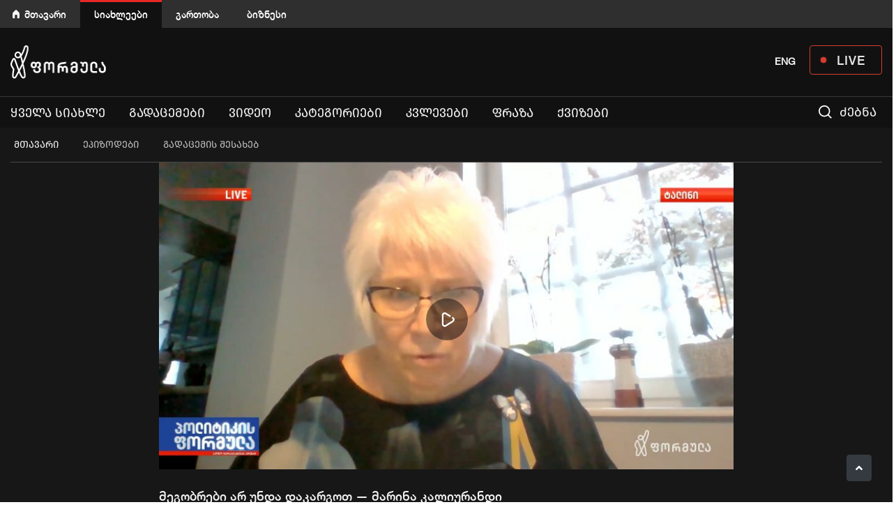

--- FILE ---
content_type: text/html; charset=utf-8
request_url: https://formulanews.ge/Programs_Video/%E1%83%9B%E1%83%94%E1%83%92%E1%83%9D%E1%83%91%E1%83%A0%E1%83%94%E1%83%91%E1%83%98_%E1%83%90%E1%83%A0_%E1%83%A3%E1%83%9C%E1%83%93%E1%83%90_%E1%83%93%E1%83%90%E1%83%99%E1%83%90%E1%83%A0%E1%83%92%E1%83%9D%E1%83%97_%E2%80%94_%E1%83%9B%E1%83%90%E1%83%A0%E1%83%98%E1%83%9C%E1%83%90_%E1%83%99%E1%83%90%E1%83%9A%E1%83%98%E1%83%A3%E1%83%A0%E1%83%90%E1%83%9C%E1%83%93%E1%83%98/17877
body_size: 15142
content:


<!DOCTYPE html>

<html lang="ka"><head>

<meta http-equiv="content-type" content="text/html; charset=utf-8">

<meta name="viewport" content="width=device-width, initial-scale=1.0">







<title>პოლიტიკის ფორმულა</title>






   
<meta name="twitter:domain" content="formulanews.ge">

<meta property="fb:pages" content="101002011293899,114735666574826" />

<meta property="fb:app_id"        content="2951573271566204" />

<meta property="og:url"           content="https://formulanews.ge/Programs_Video/%E1%83%9B%E1%83%94%E1%83%92%E1%83%9D%E1%83%91%E1%83%A0%E1%83%94%E1%83%91%E1%83%98_%E1%83%90%E1%83%A0_%E1%83%A3%E1%83%9C%E1%83%93%E1%83%90_%E1%83%93%E1%83%90%E1%83%99%E1%83%90%E1%83%A0%E1%83%92%E1%83%9D%E1%83%97_%E2%80%94_%E1%83%9B%E1%83%90%E1%83%A0%E1%83%98%E1%83%9C%E1%83%90_%E1%83%99%E1%83%90%E1%83%9A%E1%83%98%E1%83%A3%E1%83%A0%E1%83%90%E1%83%9C%E1%83%93%E1%83%98/17877" />
                    <meta property="og:type"          content="website" />
                    <meta property="og:title"         content="მეგობრები არ უნდა დაკარგოთ — მარინა კალიურანდი" />
                    <meta property="og:description"   content="პოლიტიკის ფორმულა" />
                    <meta property="og:image"         content="https://formulanews.ge/uploads_script3/programs/kqe0aanuxm13bo6.jpg" />
        


        
<base href="https://formulanews.ge/">

                <meta name="keywords" CONTENT="" />
        
                                <!--<meta name="description" CONTENT="პოლიტიკის ფორმულა" />-->
    <meta name="description" content="ტელეკომპანია ფორმულას ოფიციალური ვებგვერდი. საინტერესო და გადამოწმებული ამბები ერთ სივრცეში." />
            

        


        


        <link rel="icon" type="image/png" href="https://formulanews.ge/red.png" />

        <link rel="stylesheet" href="/css/bootstrap.min.css" />

        <link rel="stylesheet" href="/css/owlcarousel/assets/owl.carousel.min.css">

        <link rel="stylesheet" href="/css/owlcarousel/assets/owl.theme.default.min.css">

        <link rel="stylesheet" href="/css/fancybox.css" />

        <link rel="stylesheet" href="/css/fonts/webfonts.css" />

        <link rel="stylesheet" href="/css/styles.min.css" />

        <link rel="stylesheet" href="/css/main.css?v=1769413102" />

        <link rel="stylesheet" href="/css/phrases.min.css" />

        
        
        




        




        <link rel="stylesheet" href="/css/slick.min.css"/>

        <link rel="stylesheet" href="https://use.fontawesome.com/releases/v5.8.2/css/all.css" />

        <script src="/js/functions.min.js"></script>

        <script src="/js/jquery.js"></script>

        
        <script src="/js/bootstrap.js"></script>

        <script src="/js/fancybox.js"></script>

        <script src="/js/slick.js"></script>

        <script src="/js/owl.carousel.min.js"></script>

        <script src="https://cdn.jsdelivr.net/npm/hls.js@latest"></script>
        <script src="https://cdnjs.cloudflare.com/ajax/libs/jqueryui/1.12.1/jquery-ui.min.js" ></script>

        


    <script src="//platform.twitter.com/widgets.js"></script>

        <script >

        function toHHMMSS(a) {

            var sec_num = parseInt(a, 10); // don't forget the second param

            var hours   = Math.floor(sec_num / 3600);

            var minutes = Math.floor((sec_num - (hours * 3600)) / 60);

            var seconds = sec_num - (hours * 3600) - (minutes * 60);



            if (hours   < 10) {hours   = "0"+hours;}

            if (minutes < 10) {minutes = "0"+minutes;}

            if (seconds < 10) {seconds = "0"+seconds;}

            if (hours != '00') {

                return hours+':'+minutes+':'+seconds;

            }else {

                return minutes+':'+seconds;

            }

        }

        </script>

        <link rel="stylesheet" href="/css/video-player.min.css">



        <!-- <script src="https://unpkg.com/swiper/swiper-bundle.min.js"></script> -->


        
       	<link href="/css/video-js.css?.v=0." rel="stylesheet" />

        <script src="js/video.min.js?.v=0.1"></script>

        


        <style media="screen">

             .desktop-lang{

                    display: inline-block;

                }

            .main__live__button {

              position: relative;

              width: 104px;

              height: 42px;

              border: 1px solid #EE4136;

              border-radius: 4px;

              opacity: 0.9;

              color: #fff;

              display: flex;

              justify-content: center;

              align-items: center;

              font-size: 18px;

              font-family: HelveticaNeue-Medium;

              letter-spacing: 1px;

              padding-left: 15px;

            }

            .main__live__button:hover,

            .main__live__button:focus {

              color: #fff;

            }

            .main__live__button::before {

              position: absolute;

              content: '';

              top: 0;

              bottom: 0;

              margin-top: auto;

              margin-bottom: auto;

              left: 15px;

              height: 8px;

              width: 8px;

              box-shadow: 0 0 2px #ee4136;

              background-color: #ee4136;

              border-radius: 50%;

            }

            .facebook_live > iframe {

              width: 100% !important;

            }

            .sticky__logotype {

              display: none;

            }

            .nav-item:first-child a {

              color: #f2f2f2!important;

              font-weight: normal!important;

              text-transform: uppercase!important;

              font-family: firago!important;

              -moz-font-feature-settings: 'case'!important;

              -webkit-font-feature-settings: 'case'!important;

              font-feature-settings: 'case' on!important;

            }

       


            @media only screen and (max-width: 800px) {

.desktop-lang{

                    display: none;

                }

}



            @media (max-width: 767px) {

                .owl-theme .owl-dots .owl-dot span{

                    margin: 5px 3px !important;

                }

                #header2{

                    padding: 8px 0 3px;

                    max-height: 56px;

                }

                .logo_wrap a img{

                    margin-bottom: 0 !important

                }

                #election_2020_link{

                    font-size: 18px;

                    color: #EF4136;

                    line-height: 2.5;

                    font-weight: 600;

                    font-family: firago;

                    -moz-font-feature-settings: 'case';

                    -webkit-font-feature-settings: 'case';

                    font-feature-settings: 'case' on;

                    position: relative;

                    z-index: 9999999;

                    left: -2px;

                }

                .search_wrap{

                    padding-left: 0;

                    padding-right: 20px;

                }

                .navbar-toggle-wrap::after,

                .search_wrap::after,

                .search_wrap::before{

                    content: "";

                    position: absolute;

                    width: 1px;

                    height: 56px;

                    background: #2F2F2F;

                    left: -4px;

                    top: -9px;

                }

                .search_wrap::after{

                    left: inherit;

                    right: 17px;

                }

                .navbar-toggle-wrap::after{

                    left: inherit;

                    right: 0px;

                }

                .main__live__button {

                  width: 60px;

                  height: 26px;

                  color: #fff;

                  margin-top: 9px;

                  font-size: 12px;

                  padding-left: 14px;

                  z-index: 9999999;

                }

                .main__live__button::before {

                  left: 8px;

                }

            }

            .swiper-3d, .swiper-3d.swiper-css-mode .swiper-wrapper{

                    overflow: hidden;

            }



            @media (min-width: 767px) {



              #header2 .navbar.sticky_nav .sticky__logotype {

                display: block;

              }

              #header2 .navbar.sticky_nav .sticky__logotype a {

                position: absolute;

                width: 20px;

                height: 37px;

                top: 0;

                bottom: 0;

                left: -50px;

                margin-top: auto;

                margin-bottom: auto;

                background-image: url('/images/formula__logo_icon.svg');

                background-size: cover;

              }

              #main_navigation>li:first-child {

                position: relative;

              }

              /* #main_navigation>li:first-child a {

                font-size: 0;

                width: 80px;

              }

              #main_navigation>li:first-child a:after {

                position: absolute;

                content: '';

                width: 66px;

                height: 28px;

                top: 8px;

                bottom: 0;

                left: 0;

                right: 0;

                margin: auto;

                background-image: url('/images/election_icon.svg');

                background-size: cover;

              }

              #main_navigation {

                z-index: 100;

              } */

              #header2 {

                position: relative;

              }

              /* #header2::after {

                position: absolute;

                content: '';

                height: 44px;

                width: 25%;

                background: rgb(40,119,199);

                background: linear-gradient(90deg, rgba(40,119,199,1) 0%, rgba(40,119,199,1) 35%, rgba(40,119,199,0.31416316526610644) 100%);

                bottom: 0;

                z-index: 0; */

                /* border-top: 1px solid #2877C7; */

                /* border-bottom: 1px solid #2877C7; */

                /* box-shadow: inset -70px 0px 50px -30px #101010; */

              /* } */

              #main_navigation>li.active {

                border-top: 3px solid transparent;

              }

              #main_navigation>.nav-item>.hovered_link,

              #main_navigation>.nav-item>.nav-link:hover {

                background: transparent;

                border-color: transparent;

              }

            }

            @media only screen

            and (min-width: 1030px)

            and (max-width: 1380px)  {

              #header2 .navbar.sticky_nav .sticky__logotype a {

                position: absolute;

                width: 18px;

                height: 33px;

                top: 5px;

                bottom: 0;

                left: -38px;

              }

            }

        </style>



        <!-- Google Tag Manager -->

        <script>(function(w,d,s,l,i){w[l]=w[l]||[];w[l].push({'gtm.start':

        new Date().getTime(),event:'gtm.js'});var f=d.getElementsByTagName(s)[0],

        j=d.createElement(s),dl=l!='dataLayer'?'&l='+l:'';j.async=true;j.src=

        'https://www.googletagmanager.com/gtm.js?id='+i+dl;f.parentNode.insertBefore(j,f);

        })(window,document,'script','dataLayer','GTM-K2L5R5T');</script>





        <style media="screen">

        @media only screen and (max-width: 600px) {

          h3{

            font-size: 20px;

          }

        }

        </style>





    </head>

    <body class="video_playing">

      <!-- Google Tag Manager (noscript) -->

      <noscript><iframe src="https://www.googletagmanager.com/ns.html?id=GTM-K2L5R5T"

      height="0" width="0" style="display:none;visibility:hidden"></iframe></noscript>

      <!-- End Google Tag Manager (noscript) -->



      <!-- Load Facebook SDK for JavaScript -->

      <div id="fb-root"></div>

      <script>(function(d, s, id) {

        var js, fjs = d.getElementsByTagName(s)[0];

        if (d.getElementById(id)) return;

        js = d.createElement(s); js.id = id;

        js.src = "https://connect.facebook.net/ka_GE/sdk.js#xfbml=1&version=v3.0&appId=2951573271566204";

        fjs.parentNode.insertBefore(js, fjs);

      }(document, 'script', 'facebook-jssdk'));</script>



      <!-- Facebook Pixel Code -->

      <script>

        !function(f,b,e,v,n,t,s)

        {if(f.fbq)return;n=f.fbq=function(){n.callMethod?

        n.callMethod.apply(n,arguments):n.queue.push(arguments)};

        if(!f._fbq)f._fbq=n;n.push=n;n.loaded=!0;n.version='2.0';

        n.queue=[];t=b.createElement(e);t.async=!0;

        t.src=v;s=b.getElementsByTagName(e)[0];

        s.parentNode.insertBefore(t,s)}(window, document,'script',

        'https://connect.facebook.net/en_US/fbevents.js');

        // fbq('init', '442431066287348');

        fbq('init', '2951573271566204');

        fbq('track', 'PageView');

      </script>

      <noscript><img height="1" width="1" style="display:none"

        src="https://www.facebook.com/tr?id=2951573271566204&ev=PageView&noscript=1"

      /></noscript>

      <!-- End Facebook Pixel Code -->











        


        


        <div class="header__control__box">

          <div class="container">

            <ul>

              <li><a href="https://formula.ge/">მთავარი</a></li>

              <li class="active"><a href="https://formulanews.ge/">სიახლეები</a></li>

              <li><a href="https://tv.formula.ge/">გართობა</a></li>

              <li><a href="https://businessformula.ge/">ბიზნესი</a></li>

            </ul>

              <!--   <div style=" margin-left: 20px;  margin-top: 13px;float: right; color: white;">


<a onClick="$('#code').val('geo');$('#language').submit()" href="javascript:;"  style="font-weight: bold;color: white;"  >GEO</a>



</div>

 <form action="category/all " enctype="multipart/form-data" method="post" id="language">

 <input type="hidden" name="code" id="code" value="" >

 </form>-->

          </div>



        </div>



        <div id="header2">

            <div class="container">

                <div class="row">

                    <div class="col-2 d-block d-md-none search_wrap order-2 order-md-1">

                        <img src="/images/search.svg" width="19" />

                    </div>

                    <div class="col-5 col-md-6 logo_wrap order-1 order-md-2">

                        <a href="/"><img src="/images/logo.png" alt="logo" width="137"></a>

                    </div>

                    <div class="col-1 col-md-6 navbar-toggle-wrap order-3 order-md-3">

                        <!-- <div class="subscribe float-right d-none d-md-block">

                            <span data-toggle="modal" data-target="#subscribe_modal" id="subscribe" class="btn"><img src="/images/send.svg" width="16" /> გამოწერა</span>

                        </div> -->





                        <a href="/Live" class="main__live__button float-right d-none d-md-flex">

                          LIVE

                        </a>



                              <div style=" margin-left: 20px;  margin-top: 13px;float: right; color: white;"   class="desktop-lang" >



<a onClick="$('#code').val('eng');$('#language').submit()" href="javascript:;"   style="font-weight: bold;color: white;   margin-right: 20px;

" >ENG</a>


</div>

 <form action="category/all " enctype="multipart/form-data" method="post" id="language">

 <input type="hidden" name="code" id="code" value="" >

 </form>



                        <!-- <div class="float-right">

                            <div id="search_li"><img src="/images/search.svg" width="19" /> ძებნა</div>

                        </div> -->

                        <button class="navbar-toggler" type="button" data-toggle="collapse" data-target="#main_navbar" aria-controls="main_navbar" aria-expanded="false" aria-label="Toggle navigation">

                            <span class="sr-only">Toggle navigation</span>

                            <span class="icon-bar"></span>

                            <span class="icon-bar"></span>

                            <span class="icon-bar"></span>

                        </button>

                    </div>

                    <!-- minishneba -->

                    <div class="col-2 d-md-none order-4 order-md-4">

                     <!--   <a id="election_2020_link d-none" href="/election_day_2020">2020</a>-->







<a onClick="$('#code').val('eng');$('#language').submit()" href="javascript:;"   style="font-weight: bold;    color: white;   margin-top: 12px;    display: inline-block; z-index: 9999999; position: relative;" >ENG</a>






                    </div>



                    <div class="col-2 d-md-none order-5 order-md-5 p-0" style="min-height: 48px;">

                      <a href="/Live" class="main__live__button">

                        LIVE

                      </a>

                    </div>

                </div>

            </div>



            
            <script>

            $("#header2").css({

              marginTop: 0

            })

            </script>

            


            <hr />

            <div class="container" id="yydd" style="margin-top: -9px;height: 33px;">

                <div class="row">

                    <div class="col-12">

                        <nav class="navbar navbar-expand-md">

                <div class="sticky__logotype"><a href="/Home"></a></div>

                <div class="collapse navbar-collapse" id="main_navbar">

                <div class="subscribe subscribe_m d-block d-md-none">

                    <span data-toggle="modal" data-target="#subscribe_modal" id="subscribe" class="btn"><img src="/images/send.svg" width="16" /> გამოწერა</span>

                </div>

		           <ul class="nav navbar-nav navbar-left HelveticaNeue" id="main_navigation"><li class="nav-item "><a class="nav-link   " href="/Category/all">ყველა სიახლე</a></li>
<li class="nav-item "><a class="nav-link   " href="/programs">გადაცემები</a></li>
<li class="nav-item "><a class="nav-link   " href="/all_videos">ვიდეო</a></li>
<li class="nav-item "><a class="nav-link   open_submenu2" data-toggle="collapse" data-target="#sub_menu_54">კატეგორიები</a><div class="sub-menu collapse" id="sub_menu_54">

            <ul class="" ><li><a class="nav-link" href="/category/politics">პოლიტიკა</a></li>
<li><a class="nav-link" href="/category/economics">ეკონომიკა</a></li>
<li><a class="nav-link" href="/category/criminal">კრიმინალი</a></li>
<li><a class="nav-link" href="/category/people">საზოგადოება</a></li>
<li><a class="nav-link" href="/category/justice">სამართალი</a></li>
<li><a class="nav-link" href="category/abroad">მსოფლიო</a></li>
<li><a class="nav-link" href="category/sport">სპორტი</a></li>
<li><a class="nav-link" href="category/mustsee">არ გამოტოვო</a></li>
<li><a class="nav-link" href="Category/covid-19">კოვიდ-19</a></li>
<li><a class="nav-link" href="/category/op-ed">OP-ED</a></li>
</ul>

             </div>

             <span class="open_submenu d-block d-md-none" data-toggle="collapse" data-target="#sub_menu_54">

                <img src="/images/plus.svg" width="24" />

             </span></li>
<li class="nav-item "><a class="nav-link   open_submenu2" href="Category/Edison_Research_2023">კვლევები</a><div class="sub-menu collapse" id="sub_menu_62">

            <ul class="" ><li><a class="nav-link" href="Category/archevnebi_2024_oqtomberi">არჩევნები 2024</a></li>
<li><a class="nav-link" href="Category/Edison_Research_2023">Edison Research 2024</a></li>
<li><a class="nav-link" href="Category/Tvitmartvelobis_archevnebi">თვითმმართველობის არჩევნები 2021</a></li>
<li><a class="nav-link" href="Category/tsinasaarchevno_kvleva">წინასაარჩევნო კვლევა</a></li>
<li><a class="nav-link" href="Category/satelefono_kvleva">სატელეფონო კვლევა</a></li>
</ul>

             </div>

             <span class="open_submenu d-block d-md-none" data-toggle="collapse" data-target="#sub_menu_62">

                <img src="/images/plus.svg" width="24" />

             </span></li>
<li class="nav-item "><a class="nav-link   open_submenu2" href="Phrase">ფრაზა</a></li>
<li class="nav-item "><a class="nav-link   open_submenu2" href="Quizzes">ქვიზები</a></li>
<li class="d-none d-md-block" id="search_li">

              <img src="/images/search.svg" width="19" /> ძებნა</li></ul>

            </div>

            </nav>
                    </div>

                </div>

            </div>

        </div>

        <script>

            $(".navbar-toggler").click(function () {

              if($(this).attr('aria-expanded') === 'false') {

                $('.header__control__box').hide();

              } else {

                $('.header__control__box').show();

              }

            });

            $("#breaking_slider").slick({

                infinite: true,

                vertical: true,

                slidesToShow: 1,

                slidesToScroll: 1,

                draggable: false,

                mobileFirst: true,

                pauseOnHover: true,

                speed: 1200,

                autoplaySpeed: 5000,

                autoplay:true,

                arrows: false

            });



            var distance = $('.navbar').offset().top;

            $window = $(window);

            $window.scroll(function() {

                if ($(window).width()>991) {

                    if ( $window.scrollTop()+10 >= distance ) {

                        $("body").css("margin-top","34px");

                        $("body").css("top","0px");

                        $(".navbar").addClass("black");

                        $(".navbar").addClass("sticky_nav");

                    }else {

                        $(".navbar").removeClass("sticky_nav");

                        $(".navbar").css("top","0");

                        $("body").css("margin-top","0px");

                        if ($("#breaking").outerHeight() > 0 && getCookie("breaking") != 'closed') {

                            $("body").css("top",$("#breaking").outerHeight()+"px");

                        }else {

                            $("body").css("top","0");

                        }





                    }

                 }

                 if ($("#breaking").outerHeight() > 0 && getCookie("breaking") != 'closed') {

                     $(".sticky_nav").css("top",$("#breaking").outerHeight()+"px");

                 }else {

                     $(".sticky_nav").css("top","0");

                 }

             });



             // if (localStorage.getItem('draggableVideo')) {

             //     $("body").addClass("video_opened");

             //

             //   $('#asd').css('top', '100px');

             //   $('#asd').css('z-index', '1000');

             //   $('#video_wrap').show();

             //

             //   if(Hls.isSupported()){

             //       var video = document.getElementById('video');

             //       var hls = new Hls();

             //       hls.loadSource('https://c4635.cdn.xsg.ge/c4635/TVFormula/index.m3u8');

             //       hls.attachMedia(video);

             //       hls.on(Hls.Events.MANIFEST_PARSED,function() {

             //           video.play();

             //       });

             //   }else if (video.canPlayType('application/vnd.apple.mpegurl')){

             //       video.src = 'https://c4635.cdn.xsg.ge/c4635/TVFormula/index.m3u8';

             //       video.addEventListener('canplay',function(){

             //           video.play();

             //       });

             //   }

             //

             //   $("#asd").removeClass('not_fixed_video')

             //   $("#asd").addClass('fixed_video')

             //   $(".fixed_video").draggable();

             // }



             // $("#close_fixed_video").click(function(){

             //     $("#asd").removeClass('fixed_video')

             //     $("#asd").addClass('removed_fixed_video')

             //     $("#asd").addClass('not_fixed_video')

             //     localStorage.removeItem('draggableVideo')

             //     $("#video_wrap").remove()

             // })

             //

             // $('#close_fixed_video').on({ 'touchstart' : function(){

             //     $("#asd").removeClass('fixed_video')

             //     $("#asd").addClass('removed_fixed_video')

             //     $("#asd").addClass('not_fixed_video')

             // }});



        </script>

        
        




        <!-- ////////////////////////////////////////  -->



        


        




        <!-- ////////////////////////////////////////  -->



        


        




        <!-- ////////////////////////////////////////  -->



        


        
<style media="screen">
		.video-js .vjs-tech {
			position: static !important;
		}
		#video-player {
			width: 926px;
		}
		.video_down_info {
			max-width: 930px;
			margin: 0 auto;
		}
		@media only screen and (max-width: 767px) {
			.video_down_info {
				max-width: 100%;
				width: 100%;
			}
			#video-player {
				width: 100% !important;
			}
		}
	.video_wrap_in{
		height: 440px;
	}
	.video_page{
		margin: 0;
	}
	.video_arrows{
		display: none;
		/* აღარ უნდაო */
	}
	.video_arrow_left{
		left: -60px;
	}
	.video_arrow_right{
		right: -60px;
	}
	.main__new__slider__box{
		margin-bottom: 30px;
	}
	.main__new__slider__image {
		position: relative;
		width: 100%;
		height: 180px;
	}
	.main__new__slider__image img {
		width: 100%;
		height: 180px;
		object-fit: cover;
	}
	.all_videos_page .main__new__slider__desc a{
		color: #fff;
	}
	.all_videos_page .play_button{
		position: absolute;
		top: 0;
		width: 100%;
		height: 100%;
		display: flex;
		justify-content: center;
		align-items: center;
	}
	.all_videos_page .play_button img{
		width: 50px !important;
		height: 50px !important;
	}
	.square{
		width: 10px;
		height: 16px;
		background-color: #F01414;
		position: relative;
		display: inline-block;
		margin-right: 16px;
	}
	.square::before{
		content: "";
		position: absolute;
		top: 0;
		right: -5px;
		width: 0;
		height: 0;
		border-top: 8px solid transparent;
		border-bottom: 8px solid transparent;
		border-left: 5px solid #F01414;
	}
	.all_videos_title{
		padding: 30px 0 24px;
		font-size: 22px;
		color: #fff;
		text-transform: uppercase;
		font-family: firago;
		-moz-font-feature-settings: 'case';
		-webkit-font-feature-settings: 'case';
		font-feature-settings: 'case' on;
		font-weight: bold;
		/* border-bottom: 1px solid #DDDDDD; */
		margin-bottom: 10px;
	}
	.video_socials{
        padding: 12px 0;
        border-top: 1px solid #383838;
        overflow: auto;
        display: flex;
        align-items: center;
        justify-content: space-between;
		margin-bottom: 30px;
    }
	.btn-view{
		background: #292929;
		color: #fff;
		border-radius: 4px;
		margin-left: 5px;
	}
	.btn-view i{
		color: #A0A0A0;
		margin-right: 5px;
	}
	#similar_videos{
		background-color: #292929;
		padding-bottom: 30px;
	}
	.category_news_wrap2>div::after, .category_news_wrap:first-child::after, .video_small_items::after{
		display: none;
	}
	.nav-tabs .nav-link{
		padding: 14px 5px;
		color: #BABABA !important;
		font-size: 14px;
		font-family: firago !important;
		-moz-font-feature-settings: 'case';
		-webkit-font-feature-settings: 'case';
		font-feature-settings: 'case' on;
		font-weight: normal;
	}
	.nav-link.active{
		color: #ef4136!important
	}
	.nav-tabs{
		border-bottom: 1px solid #484848
	}
	.nav-tabs .nav-item{
		margin: 0;
	}
	.nav-tabs .nav-link:hover,
	.nav-tabs .nav-item.show .nav-link, .nav-tabs .nav-link.active{
		background: none;
		border: none;
	}
	.owl-nav .owl-prev,
	.owl-nav .owl-next{
		filter: invert(1) contrast(2);
		/* background-color: #fff !important; */
	}
	.eposodes{
		margin-top: 30px;
	}
	.phrases-load-more{
		color: #7E7E7E;
		background-color: #1A1A1A;
		border-color: #7E7E7E;
		text-transform: uppercase;
		font-family: firago;
		-moz-font-feature-settings: 'case';
		-webkit-font-feature-settings: 'case';
		font-feature-settings: 'case' on;
		font-size: 14px;
	}
	.select_eposode{
		margin-bottom: 30px;
		width: 210px;
		height: 40px;
		background: #292929;
		font-size: 14px;
		text-transform: uppercase;
		font-family: firago;
		-moz-font-feature-settings: 'case';
		-webkit-font-feature-settings: 'case';
		font-feature-settings: 'case' on;
		border-radius: 4px;
		cursor: pointer;
	}
	.programs_date{
		color: #fff;
	}
	.video_socials.news_socials .btn-view:hover,
	.video_socials.news_socials .btn-view:focus {
		color: #fff;
	}
	@media (max-width: 767px) {
		.video_wrap_in{
			height: 180px;
		}
		#similar_videos{
			border-top: 2px solid #F01414
		}
	}
</style>
<div class="video_page mb-50">
	<div class="container">
	    <div class="row">
	        <div class="col-12">
	            <ul class="nav nav-tabs" role="tablist">
	              <li class="nav-item">
	                <a class="nav-link  dont-parse active" data-toggle="tab" href="#home" role="tab" style="">მთავარი</a>
	              </li>
	              <li class="nav-item">
	                <a class="nav-link  dont-parse" data-toggle="tab" href="#home1" role="tab">ეპიზოდები</a>
	              </li>
	              	              <li class="nav-item">
	                <a class="nav-link dont-parse " data-toggle="tab" href="#home2" role="tab">გადაცემის შესახებ</a>
	              </li>
	              	            </ul>
	        </div>
	    </div>
	</div>

	<div class="tab-content">
	    <div id="home" class="tab-pane active" role="tabpanel">
			<div class="container">
				<div class="row">
					<div class="col-md-8 offset-md-2">
						<div class="video_wrap_in" onmousemove="videoFunction(event)">
														<video id="video-player" class="video-js vjs-default-skin vjs-big-play-centered" style=" height: 100%;" data-setup='{ "inactivityTimeout": 0 }' controls poster="/uploads_script3/programs/kqe0aanuxm13bo6.jpg">
																<source src="/uploads_script3/programs/video/350312773_204748885816082_5040901393830404002_n.mp4">
							</video>

													</div>
						<div id="program_under--info">
							<div class="video_title_in">
								მეგობრები არ უნდა დაკარგოთ — მარინა კალიურანდი							</div>
							<div class="video_socials news_socials">
								<div class="float-left">
									<a class="share-popup float-left twitter_icon" href="https://www.facebook.com/sharer.php?u=https://formulanews.ge/Programs_Video/%E1%83%9B%E1%83%94%E1%83%92%E1%83%9D%E1%83%91%E1%83%A0%E1%83%94%E1%83%91%E1%83%98_%E1%83%90%E1%83%A0_%E1%83%A3%E1%83%9C%E1%83%93%E1%83%90_%E1%83%93%E1%83%90%E1%83%99%E1%83%90%E1%83%A0%E1%83%92%E1%83%9D%E1%83%97_%E2%80%94_%E1%83%9B%E1%83%90%E1%83%A0%E1%83%98%E1%83%9C%E1%83%90_%E1%83%99%E1%83%90%E1%83%9A%E1%83%98%E1%83%A3%E1%83%A0%E1%83%90%E1%83%9C%E1%83%93%E1%83%98/17877" target="_blank">
									   <i class="fab fa-facebook-f"></i>
									</a>
									<a href="https://twitter.com/intent/tweet?text=მეგობრები არ უნდა დაკარგოთ — მარინა კალიურანდი" class="share-popup twitter_icon">
										<i class="fab fa-twitter"></i>
									</a>
								</div>
								<div class="float-right">
									<span class="btn btn-view">
										<i class="fas fa-eye"></i>
										105									</span>
									<span class="btn btn-view">
										<i class="fab fa-facebook"></i>
																			</span>
								</div>
							</div>
						</div>
					</div>
				</div>
			</div>

			<div id="similar_videos" class="all_videos_page">
				<div class="container mb-50 other_videos">
					<div class="all_videos_title">
						<i class="square"></i>
						სხვა ეპიზოდები
					</div>

				    <div class="owl-carousel owl-theme" id="main__new__news__slider">
													<div class="main__new__slider__box">
							  <div class="main__new__slider__image">
								  									  <img src="/uploads_script3/programs/rdb2qh7rlkh6ie1.jpg" alt="rdb2qh7rlkh6ie1.jpg" />
								  								  <div class="play_button">
									  <a href="https://formulanews.ge/Programs_Video/%E1%83%9E%E1%83%9D%E1%83%9A%E1%83%98%E1%83%A2%E1%83%98%E1%83%99%E1%83%98%E1%83%A1_%E1%83%A4%E1%83%9D%E1%83%A0%E1%83%9B%E1%83%A3%E1%83%9A%E1%83%90_%E2%80%94_30_%E1%83%93%E1%83%94%E1%83%99%E1%83%94%E1%83%9B%E1%83%91%E1%83%94%E1%83%A0%E1%83%98%2C_%E1%83%9C%E1%83%90%E1%83%AC%E1%83%98%E1%83%9A%E1%83%98_II/34842"><img src="/images/play-btn-circle.svg" alt="play button"></a>
								  </div>
							  </div>
							  <div class="main__new__slider__desc">
								  <div class="main__new__slider_date">
									  <i class="fas fa-clock mr-1"></i> 3 კვირის								  </div>
								  <a href="https://formulanews.ge/Programs_Video/%E1%83%9E%E1%83%9D%E1%83%9A%E1%83%98%E1%83%A2%E1%83%98%E1%83%99%E1%83%98%E1%83%A1_%E1%83%A4%E1%83%9D%E1%83%A0%E1%83%9B%E1%83%A3%E1%83%9A%E1%83%90_%E2%80%94_30_%E1%83%93%E1%83%94%E1%83%99%E1%83%94%E1%83%9B%E1%83%91%E1%83%94%E1%83%A0%E1%83%98%2C_%E1%83%9C%E1%83%90%E1%83%AC%E1%83%98%E1%83%9A%E1%83%98_II/34842">პოლიტიკის ფორმულა — 30 დეკემბერი, ნაწილი II</a>
							  </div>
							</div>
													<div class="main__new__slider__box">
							  <div class="main__new__slider__image">
								  									  <img src="/uploads_script3/programs/1otisw0aebh8fa3.jpg" alt="1otisw0aebh8fa3.jpg" />
								  								  <div class="play_button">
									  <a href="https://formulanews.ge/Programs_Video/%E1%83%9E%E1%83%9D%E1%83%9A%E1%83%98%E1%83%A2%E1%83%98%E1%83%99%E1%83%98%E1%83%A1_%E1%83%A4%E1%83%9D%E1%83%A0%E1%83%9B%E1%83%A3%E1%83%9A%E1%83%90_%E2%80%94_30_%E1%83%93%E1%83%94%E1%83%99%E1%83%94%E1%83%9B%E1%83%91%E1%83%94%E1%83%A0%E1%83%98%2C_%E1%83%9C%E1%83%90%E1%83%AC%E1%83%98%E1%83%9A%E1%83%98_I/34841"><img src="/images/play-btn-circle.svg" alt="play button"></a>
								  </div>
							  </div>
							  <div class="main__new__slider__desc">
								  <div class="main__new__slider_date">
									  <i class="fas fa-clock mr-1"></i> 3 კვირის								  </div>
								  <a href="https://formulanews.ge/Programs_Video/%E1%83%9E%E1%83%9D%E1%83%9A%E1%83%98%E1%83%A2%E1%83%98%E1%83%99%E1%83%98%E1%83%A1_%E1%83%A4%E1%83%9D%E1%83%A0%E1%83%9B%E1%83%A3%E1%83%9A%E1%83%90_%E2%80%94_30_%E1%83%93%E1%83%94%E1%83%99%E1%83%94%E1%83%9B%E1%83%91%E1%83%94%E1%83%A0%E1%83%98%2C_%E1%83%9C%E1%83%90%E1%83%AC%E1%83%98%E1%83%9A%E1%83%98_I/34841">პოლიტიკის ფორმულა — 30 დეკემბერი, ნაწილი I</a>
							  </div>
							</div>
													<div class="main__new__slider__box">
							  <div class="main__new__slider__image">
								  									  <img src="/uploads_script3/programs/m1ej3rd64gr45h3.jpg" alt="m1ej3rd64gr45h3.jpg" />
								  								  <div class="play_button">
									  <a href="https://formulanews.ge/Programs_Video/%E2%80%9E%E1%83%9D%E1%83%AA%E1%83%9C%E1%83%94%E1%83%91%E1%83%98%E1%83%A1%E2%80%9C_%E1%83%9E%E1%83%9D%E1%83%9A%E1%83%98%E1%83%A2%E1%83%98%E1%83%99%E1%83%98%E1%83%A1_%E1%83%A8%E1%83%94%E1%83%93%E1%83%94%E1%83%92%E1%83%94%E1%83%91%E1%83%98%E1%83%A1_%E1%83%A8%E1%83%94%E1%83%A1%E1%83%90%E1%83%AE%E1%83%94%E1%83%91_%E2%80%94_%E1%83%98%E1%83%A0%E1%83%90%E1%83%99%E1%83%9A%E1%83%98_%E1%83%A1%E1%83%90%E1%83%A6%E1%83%98%E1%83%9C%E1%83%90%E1%83%AB%E1%83%94/34840"><img src="/images/play-btn-circle.svg" alt="play button"></a>
								  </div>
							  </div>
							  <div class="main__new__slider__desc">
								  <div class="main__new__slider_date">
									  <i class="fas fa-clock mr-1"></i> 3 კვირის								  </div>
								  <a href="https://formulanews.ge/Programs_Video/%E2%80%9E%E1%83%9D%E1%83%AA%E1%83%9C%E1%83%94%E1%83%91%E1%83%98%E1%83%A1%E2%80%9C_%E1%83%9E%E1%83%9D%E1%83%9A%E1%83%98%E1%83%A2%E1%83%98%E1%83%99%E1%83%98%E1%83%A1_%E1%83%A8%E1%83%94%E1%83%93%E1%83%94%E1%83%92%E1%83%94%E1%83%91%E1%83%98%E1%83%A1_%E1%83%A8%E1%83%94%E1%83%A1%E1%83%90%E1%83%AE%E1%83%94%E1%83%91_%E2%80%94_%E1%83%98%E1%83%A0%E1%83%90%E1%83%99%E1%83%9A%E1%83%98_%E1%83%A1%E1%83%90%E1%83%A6%E1%83%98%E1%83%9C%E1%83%90%E1%83%AB%E1%83%94/34840">„ოცნების“ პოლიტიკის შედეგების შესახებ — ირაკლი საღინაძე</a>
							  </div>
							</div>
													<div class="main__new__slider__box">
							  <div class="main__new__slider__image">
								  									  <img src="/uploads_script3/programs/zi23qgn4cuduokd.jpg" alt="zi23qgn4cuduokd.jpg" />
								  								  <div class="play_button">
									  <a href="https://formulanews.ge/Programs_Video/%E1%83%90%E1%83%A0%E1%83%A5%E1%83%98%E1%83%9B%E1%83%90%E1%83%9C%E1%83%93%E1%83%A0%E1%83%98%E1%83%A2%E1%83%98_%E1%83%98%E1%83%9A%E1%83%98%E1%83%90_%E1%83%97%E1%83%9D%E1%83%9A%E1%83%9D%E1%83%A0%E1%83%90%E1%83%98%E1%83%90%3A_%E1%83%A9%E1%83%95%E1%83%94%E1%83%9C_%E1%83%92%E1%83%90%E1%83%95%E1%83%98%E1%83%9B%E1%83%90%E1%83%A0%E1%83%AF%E1%83%95%E1%83%94%E1%83%91%E1%83%97%21/34830"><img src="/images/play-btn-circle.svg" alt="play button"></a>
								  </div>
							  </div>
							  <div class="main__new__slider__desc">
								  <div class="main__new__slider_date">
									  <i class="fas fa-clock mr-1"></i> 3 კვირის								  </div>
								  <a href="https://formulanews.ge/Programs_Video/%E1%83%90%E1%83%A0%E1%83%A5%E1%83%98%E1%83%9B%E1%83%90%E1%83%9C%E1%83%93%E1%83%A0%E1%83%98%E1%83%A2%E1%83%98_%E1%83%98%E1%83%9A%E1%83%98%E1%83%90_%E1%83%97%E1%83%9D%E1%83%9A%E1%83%9D%E1%83%A0%E1%83%90%E1%83%98%E1%83%90%3A_%E1%83%A9%E1%83%95%E1%83%94%E1%83%9C_%E1%83%92%E1%83%90%E1%83%95%E1%83%98%E1%83%9B%E1%83%90%E1%83%A0%E1%83%AF%E1%83%95%E1%83%94%E1%83%91%E1%83%97%21/34830">არქიმანდრიტი ილია თოლორაია: ჩვენ გავიმარჯვებთ!</a>
							  </div>
							</div>
													<div class="main__new__slider__box">
							  <div class="main__new__slider__image">
								  									  <img src="/uploads_script3/programs/q26hzwlvr6wi88b.jpg" alt="q26hzwlvr6wi88b.jpg" />
								  								  <div class="play_button">
									  <a href="https://formulanews.ge/Programs_Video/%E1%83%95%E1%83%90%E1%83%AE%E1%83%9D_%E1%83%A4%E1%83%98%E1%83%AA%E1%83%AE%E1%83%94%E1%83%9A%E1%83%90%E1%83%A3%E1%83%A0%E1%83%98%E1%83%A1_%E1%83%9B%E1%83%94%E1%83%A3%E1%83%A6%E1%83%9A%E1%83%94_%E1%83%A1%E1%83%98%E1%83%9C%E1%83%93%E1%83%98%E1%83%A1%E1%83%98%E1%83%A1_%E1%83%9E%E1%83%90%E1%83%A2%E1%83%98%E1%83%9B%E1%83%A0%E1%83%94%E1%83%91%E1%83%A1%3A_%E1%83%9B%E1%83%90%E1%83%9A%E1%83%94_%E1%83%92%E1%83%90%E1%83%9B%E1%83%90%E1%83%A0%E1%83%AF%E1%83%95%E1%83%94%E1%83%91%E1%83%A3%E1%83%9A%E1%83%94%E1%83%91%E1%83%98_%E1%83%93%E1%83%90%E1%83%A3%E1%83%91%E1%83%A0%E1%83%A3%E1%83%9C%E1%83%93%E1%83%9C%E1%83%94%E1%83%9C_%E1%83%9D%E1%83%AF%E1%83%90%E1%83%AE%E1%83%94%E1%83%91%E1%83%A1/34829"><img src="/images/play-btn-circle.svg" alt="play button"></a>
								  </div>
							  </div>
							  <div class="main__new__slider__desc">
								  <div class="main__new__slider_date">
									  <i class="fas fa-clock mr-1"></i> 3 კვირის								  </div>
								  <a href="https://formulanews.ge/Programs_Video/%E1%83%95%E1%83%90%E1%83%AE%E1%83%9D_%E1%83%A4%E1%83%98%E1%83%AA%E1%83%AE%E1%83%94%E1%83%9A%E1%83%90%E1%83%A3%E1%83%A0%E1%83%98%E1%83%A1_%E1%83%9B%E1%83%94%E1%83%A3%E1%83%A6%E1%83%9A%E1%83%94_%E1%83%A1%E1%83%98%E1%83%9C%E1%83%93%E1%83%98%E1%83%A1%E1%83%98%E1%83%A1_%E1%83%9E%E1%83%90%E1%83%A2%E1%83%98%E1%83%9B%E1%83%A0%E1%83%94%E1%83%91%E1%83%A1%3A_%E1%83%9B%E1%83%90%E1%83%9A%E1%83%94_%E1%83%92%E1%83%90%E1%83%9B%E1%83%90%E1%83%A0%E1%83%AF%E1%83%95%E1%83%94%E1%83%91%E1%83%A3%E1%83%9A%E1%83%94%E1%83%91%E1%83%98_%E1%83%93%E1%83%90%E1%83%A3%E1%83%91%E1%83%A0%E1%83%A3%E1%83%9C%E1%83%93%E1%83%9C%E1%83%94%E1%83%9C_%E1%83%9D%E1%83%AF%E1%83%90%E1%83%AE%E1%83%94%E1%83%91%E1%83%A1/34829">ვახო ფიცხელაურის მეუღლე სინდისის პატიმრებს: მალე გამარჯვებულები დაუბრუნდნენ ოჯახებს</a>
							  </div>
							</div>
													<div class="main__new__slider__box">
							  <div class="main__new__slider__image">
								  									  <img src="/uploads_script3/programs/1rlxi02wrdr97rw.jpg" alt="1rlxi02wrdr97rw.jpg" />
								  								  <div class="play_button">
									  <a href="https://formulanews.ge/Programs_Video/%E1%83%9E%E1%83%9D%E1%83%9A%E1%83%98%E1%83%A2%E1%83%98%E1%83%99%E1%83%98%E1%83%A1_%E1%83%A4%E1%83%9D%E1%83%A0%E1%83%9B%E1%83%A3%E1%83%9A%E1%83%90_%E2%80%94_29_%E1%83%93%E1%83%94%E1%83%99%E1%83%94%E1%83%9B%E1%83%91%E1%83%94%E1%83%A0%E1%83%98%2C_%E1%83%9C%E1%83%90%E1%83%AC%E1%83%98%E1%83%9A%E1%83%98_II/34826"><img src="/images/play-btn-circle.svg" alt="play button"></a>
								  </div>
							  </div>
							  <div class="main__new__slider__desc">
								  <div class="main__new__slider_date">
									  <i class="fas fa-clock mr-1"></i> 3 კვირის								  </div>
								  <a href="https://formulanews.ge/Programs_Video/%E1%83%9E%E1%83%9D%E1%83%9A%E1%83%98%E1%83%A2%E1%83%98%E1%83%99%E1%83%98%E1%83%A1_%E1%83%A4%E1%83%9D%E1%83%A0%E1%83%9B%E1%83%A3%E1%83%9A%E1%83%90_%E2%80%94_29_%E1%83%93%E1%83%94%E1%83%99%E1%83%94%E1%83%9B%E1%83%91%E1%83%94%E1%83%A0%E1%83%98%2C_%E1%83%9C%E1%83%90%E1%83%AC%E1%83%98%E1%83%9A%E1%83%98_II/34826">პოლიტიკის ფორმულა — 29 დეკემბერი, ნაწილი II</a>
							  </div>
							</div>
													<div class="main__new__slider__box">
							  <div class="main__new__slider__image">
								  									  <img src="/uploads_script3/programs/q72mafab7g330oa.jpg" alt="q72mafab7g330oa.jpg" />
								  								  <div class="play_button">
									  <a href="https://formulanews.ge/Programs_Video/%E1%83%9E%E1%83%9D%E1%83%9A%E1%83%98%E1%83%A2%E1%83%98%E1%83%99%E1%83%98%E1%83%A1_%E1%83%A4%E1%83%9D%E1%83%A0%E1%83%9B%E1%83%A3%E1%83%9A%E1%83%90_%E2%80%94_29_%E1%83%93%E1%83%94%E1%83%99%E1%83%94%E1%83%9B%E1%83%91%E1%83%94%E1%83%A0%E1%83%98%2C_%E1%83%9C%E1%83%90%E1%83%AC%E1%83%98%E1%83%9A%E1%83%98_I/34825"><img src="/images/play-btn-circle.svg" alt="play button"></a>
								  </div>
							  </div>
							  <div class="main__new__slider__desc">
								  <div class="main__new__slider_date">
									  <i class="fas fa-clock mr-1"></i> 3 კვირის								  </div>
								  <a href="https://formulanews.ge/Programs_Video/%E1%83%9E%E1%83%9D%E1%83%9A%E1%83%98%E1%83%A2%E1%83%98%E1%83%99%E1%83%98%E1%83%A1_%E1%83%A4%E1%83%9D%E1%83%A0%E1%83%9B%E1%83%A3%E1%83%9A%E1%83%90_%E2%80%94_29_%E1%83%93%E1%83%94%E1%83%99%E1%83%94%E1%83%9B%E1%83%91%E1%83%94%E1%83%A0%E1%83%98%2C_%E1%83%9C%E1%83%90%E1%83%AC%E1%83%98%E1%83%9A%E1%83%98_I/34825">პოლიტიკის ფორმულა — 29 დეკემბერი, ნაწილი I</a>
							  </div>
							</div>
													<div class="main__new__slider__box">
							  <div class="main__new__slider__image">
								  									  <img src="/uploads_script3/programs/rfxf2xm18imp1fr.jpg" alt="rfxf2xm18imp1fr.jpg" />
								  								  <div class="play_button">
									  <a href="https://formulanews.ge/Programs_Video/%E1%83%94%E1%83%95%E1%83%90_%E1%83%A8%E1%83%90%E1%83%A8%E1%83%98%E1%83%90%E1%83%A8%E1%83%95%E1%83%98%E1%83%9A%E1%83%98%E1%83%A1_%E1%83%A1%E1%83%90%E1%83%A5%E1%83%9B%E1%83%94/34789"><img src="/images/play-btn-circle.svg" alt="play button"></a>
								  </div>
							  </div>
							  <div class="main__new__slider__desc">
								  <div class="main__new__slider_date">
									  <i class="fas fa-clock mr-1"></i> 1 თვის								  </div>
								  <a href="https://formulanews.ge/Programs_Video/%E1%83%94%E1%83%95%E1%83%90_%E1%83%A8%E1%83%90%E1%83%A8%E1%83%98%E1%83%90%E1%83%A8%E1%83%95%E1%83%98%E1%83%9A%E1%83%98%E1%83%A1_%E1%83%A1%E1%83%90%E1%83%A5%E1%83%9B%E1%83%94/34789">ევა შაშიაშვილის საქმე</a>
							  </div>
							</div>
										    </div>
				</div>
			</div>
		</div>

		<div id="home1" class="tab-pane fade" role="tabpanel">
			<div class="container">
				<div class="eposodes mb-50 all_videos_page">

					<!-- <select class="select_eposode" name="episode">
						<option value=""></option>
					</select> -->

					<div class="row">
			        
	                <span class="hidden" id="current_date"></span>
	                <!-- Programs -->
	                	                    	                        <div class="col-12">
	                            <div class="programs_date">
	                                30	                                დეკემბერი	                            </div>
	                        </div>
	                    						<div class="col-lg-3">
			                <div class="main__new__slider__box">
			                  <div class="main__new__slider__image">
			                      			                          <img src="/uploads_script3/programs/rdb2qh7rlkh6ie1.jpg" alt="rdb2qh7rlkh6ie1.jpg" />
			                      			                      <div class="play_button">
									  <a href="/Programs_Video/%E1%83%9E%E1%83%9D%E1%83%9A%E1%83%98%E1%83%A2%E1%83%98%E1%83%99%E1%83%98%E1%83%A1_%E1%83%A4%E1%83%9D%E1%83%A0%E1%83%9B%E1%83%A3%E1%83%9A%E1%83%90_%E2%80%94_30_%E1%83%93%E1%83%94%E1%83%99%E1%83%94%E1%83%9B%E1%83%91%E1%83%94%E1%83%A0%E1%83%98%2C_%E1%83%9C%E1%83%90%E1%83%AC%E1%83%98%E1%83%9A%E1%83%98_II/34842" >
									  	<img src="/images/play-btn-circle.svg" alt="play button">
									  </a>
			                      </div>
			                  </div>
			                  <div class="main__new__slider__desc">
			                      <div class="main__new__slider_date">
									  <i class="fas fa-clock mr-1"></i> 3 კვირის			                      </div>
								  <a href="/Programs_Video/%E1%83%9E%E1%83%9D%E1%83%9A%E1%83%98%E1%83%A2%E1%83%98%E1%83%99%E1%83%98%E1%83%A1_%E1%83%A4%E1%83%9D%E1%83%A0%E1%83%9B%E1%83%A3%E1%83%9A%E1%83%90_%E2%80%94_30_%E1%83%93%E1%83%94%E1%83%99%E1%83%94%E1%83%9B%E1%83%91%E1%83%94%E1%83%A0%E1%83%98%2C_%E1%83%9C%E1%83%90%E1%83%AC%E1%83%98%E1%83%9A%E1%83%98_II/34842" >
								  	პოლიტიკის ფორმულა — 30 დეკემბერი, ნაწილი II								  </a>
			                  </div>
			                </div>
			            </div>
	                	                    						<div class="col-lg-3">
			                <div class="main__new__slider__box">
			                  <div class="main__new__slider__image">
			                      			                          <img src="/uploads_script3/programs/1otisw0aebh8fa3.jpg" alt="1otisw0aebh8fa3.jpg" />
			                      			                      <div class="play_button">
									  <a href="/Programs_Video/%E1%83%9E%E1%83%9D%E1%83%9A%E1%83%98%E1%83%A2%E1%83%98%E1%83%99%E1%83%98%E1%83%A1_%E1%83%A4%E1%83%9D%E1%83%A0%E1%83%9B%E1%83%A3%E1%83%9A%E1%83%90_%E2%80%94_30_%E1%83%93%E1%83%94%E1%83%99%E1%83%94%E1%83%9B%E1%83%91%E1%83%94%E1%83%A0%E1%83%98%2C_%E1%83%9C%E1%83%90%E1%83%AC%E1%83%98%E1%83%9A%E1%83%98_I/34841" >
									  	<img src="/images/play-btn-circle.svg" alt="play button">
									  </a>
			                      </div>
			                  </div>
			                  <div class="main__new__slider__desc">
			                      <div class="main__new__slider_date">
									  <i class="fas fa-clock mr-1"></i> 3 კვირის			                      </div>
								  <a href="/Programs_Video/%E1%83%9E%E1%83%9D%E1%83%9A%E1%83%98%E1%83%A2%E1%83%98%E1%83%99%E1%83%98%E1%83%A1_%E1%83%A4%E1%83%9D%E1%83%A0%E1%83%9B%E1%83%A3%E1%83%9A%E1%83%90_%E2%80%94_30_%E1%83%93%E1%83%94%E1%83%99%E1%83%94%E1%83%9B%E1%83%91%E1%83%94%E1%83%A0%E1%83%98%2C_%E1%83%9C%E1%83%90%E1%83%AC%E1%83%98%E1%83%9A%E1%83%98_I/34841" >
								  	პოლიტიკის ფორმულა — 30 დეკემბერი, ნაწილი I								  </a>
			                  </div>
			                </div>
			            </div>
	                	                    						<div class="col-lg-3">
			                <div class="main__new__slider__box">
			                  <div class="main__new__slider__image">
			                      			                          <img src="/uploads_script3/programs/m1ej3rd64gr45h3.jpg" alt="m1ej3rd64gr45h3.jpg" />
			                      			                      <div class="play_button">
									  <a href="/Programs_Video/%E2%80%9E%E1%83%9D%E1%83%AA%E1%83%9C%E1%83%94%E1%83%91%E1%83%98%E1%83%A1%E2%80%9C_%E1%83%9E%E1%83%9D%E1%83%9A%E1%83%98%E1%83%A2%E1%83%98%E1%83%99%E1%83%98%E1%83%A1_%E1%83%A8%E1%83%94%E1%83%93%E1%83%94%E1%83%92%E1%83%94%E1%83%91%E1%83%98%E1%83%A1_%E1%83%A8%E1%83%94%E1%83%A1%E1%83%90%E1%83%AE%E1%83%94%E1%83%91_%E2%80%94_%E1%83%98%E1%83%A0%E1%83%90%E1%83%99%E1%83%9A%E1%83%98_%E1%83%A1%E1%83%90%E1%83%A6%E1%83%98%E1%83%9C%E1%83%90%E1%83%AB%E1%83%94/34840" >
									  	<img src="/images/play-btn-circle.svg" alt="play button">
									  </a>
			                      </div>
			                  </div>
			                  <div class="main__new__slider__desc">
			                      <div class="main__new__slider_date">
									  <i class="fas fa-clock mr-1"></i> 3 კვირის			                      </div>
								  <a href="/Programs_Video/%E2%80%9E%E1%83%9D%E1%83%AA%E1%83%9C%E1%83%94%E1%83%91%E1%83%98%E1%83%A1%E2%80%9C_%E1%83%9E%E1%83%9D%E1%83%9A%E1%83%98%E1%83%A2%E1%83%98%E1%83%99%E1%83%98%E1%83%A1_%E1%83%A8%E1%83%94%E1%83%93%E1%83%94%E1%83%92%E1%83%94%E1%83%91%E1%83%98%E1%83%A1_%E1%83%A8%E1%83%94%E1%83%A1%E1%83%90%E1%83%AE%E1%83%94%E1%83%91_%E2%80%94_%E1%83%98%E1%83%A0%E1%83%90%E1%83%99%E1%83%9A%E1%83%98_%E1%83%A1%E1%83%90%E1%83%A6%E1%83%98%E1%83%9C%E1%83%90%E1%83%AB%E1%83%94/34840" >
								  	„ოცნების“ პოლიტიკის შედეგების შესახებ — ირაკლი საღინაძე								  </a>
			                  </div>
			                </div>
			            </div>
	                
	                <!-- Programs 2 -->
	                	                    	                        <div class="col-12">
	                            <div class="programs_date">
	                                29	                                დეკემბერი	                            </div>
	                        </div>
	                    						<div class="col-lg-3">
							<div class="main__new__slider__box">
							  <div class="main__new__slider__image">
								  									  <img src="/uploads_script3/programs/zi23qgn4cuduokd.jpg" alt="zi23qgn4cuduokd.jpg" />
								  								  <div class="play_button">
									  <a href="/Programs_Video/%E1%83%90%E1%83%A0%E1%83%A5%E1%83%98%E1%83%9B%E1%83%90%E1%83%9C%E1%83%93%E1%83%A0%E1%83%98%E1%83%A2%E1%83%98_%E1%83%98%E1%83%9A%E1%83%98%E1%83%90_%E1%83%97%E1%83%9D%E1%83%9A%E1%83%9D%E1%83%A0%E1%83%90%E1%83%98%E1%83%90%3A_%E1%83%A9%E1%83%95%E1%83%94%E1%83%9C_%E1%83%92%E1%83%90%E1%83%95%E1%83%98%E1%83%9B%E1%83%90%E1%83%A0%E1%83%AF%E1%83%95%E1%83%94%E1%83%91%E1%83%97%21/34830" >
									  	<img src="/images/play-btn-circle.svg" alt="play button">
									  </a>
			                      </div>
							  </div>
							  <div class="main__new__slider__desc">
								  <div class="main__new__slider_date">
									  <i class="fas fa-clock mr-1"></i> 3 კვირის								  </div>
								  <a href="/Programs_Video/%E1%83%90%E1%83%A0%E1%83%A5%E1%83%98%E1%83%9B%E1%83%90%E1%83%9C%E1%83%93%E1%83%A0%E1%83%98%E1%83%A2%E1%83%98_%E1%83%98%E1%83%9A%E1%83%98%E1%83%90_%E1%83%97%E1%83%9D%E1%83%9A%E1%83%9D%E1%83%A0%E1%83%90%E1%83%98%E1%83%90%3A_%E1%83%A9%E1%83%95%E1%83%94%E1%83%9C_%E1%83%92%E1%83%90%E1%83%95%E1%83%98%E1%83%9B%E1%83%90%E1%83%A0%E1%83%AF%E1%83%95%E1%83%94%E1%83%91%E1%83%97%21/34830" >
									არქიმანდრიტი ილია თოლორაია: ჩვენ გავიმარჯვებთ!								  </a>
							  </div>
							</div>
						</div>
	                	                    						<div class="col-lg-3">
							<div class="main__new__slider__box">
							  <div class="main__new__slider__image">
								  									  <img src="/uploads_script3/programs/q26hzwlvr6wi88b.jpg" alt="q26hzwlvr6wi88b.jpg" />
								  								  <div class="play_button">
									  <a href="/Programs_Video/%E1%83%95%E1%83%90%E1%83%AE%E1%83%9D_%E1%83%A4%E1%83%98%E1%83%AA%E1%83%AE%E1%83%94%E1%83%9A%E1%83%90%E1%83%A3%E1%83%A0%E1%83%98%E1%83%A1_%E1%83%9B%E1%83%94%E1%83%A3%E1%83%A6%E1%83%9A%E1%83%94_%E1%83%A1%E1%83%98%E1%83%9C%E1%83%93%E1%83%98%E1%83%A1%E1%83%98%E1%83%A1_%E1%83%9E%E1%83%90%E1%83%A2%E1%83%98%E1%83%9B%E1%83%A0%E1%83%94%E1%83%91%E1%83%A1%3A_%E1%83%9B%E1%83%90%E1%83%9A%E1%83%94_%E1%83%92%E1%83%90%E1%83%9B%E1%83%90%E1%83%A0%E1%83%AF%E1%83%95%E1%83%94%E1%83%91%E1%83%A3%E1%83%9A%E1%83%94%E1%83%91%E1%83%98_%E1%83%93%E1%83%90%E1%83%A3%E1%83%91%E1%83%A0%E1%83%A3%E1%83%9C%E1%83%93%E1%83%9C%E1%83%94%E1%83%9C_%E1%83%9D%E1%83%AF%E1%83%90%E1%83%AE%E1%83%94%E1%83%91%E1%83%A1/34829" >
									  	<img src="/images/play-btn-circle.svg" alt="play button">
									  </a>
			                      </div>
							  </div>
							  <div class="main__new__slider__desc">
								  <div class="main__new__slider_date">
									  <i class="fas fa-clock mr-1"></i> 3 კვირის								  </div>
								  <a href="/Programs_Video/%E1%83%95%E1%83%90%E1%83%AE%E1%83%9D_%E1%83%A4%E1%83%98%E1%83%AA%E1%83%AE%E1%83%94%E1%83%9A%E1%83%90%E1%83%A3%E1%83%A0%E1%83%98%E1%83%A1_%E1%83%9B%E1%83%94%E1%83%A3%E1%83%A6%E1%83%9A%E1%83%94_%E1%83%A1%E1%83%98%E1%83%9C%E1%83%93%E1%83%98%E1%83%A1%E1%83%98%E1%83%A1_%E1%83%9E%E1%83%90%E1%83%A2%E1%83%98%E1%83%9B%E1%83%A0%E1%83%94%E1%83%91%E1%83%A1%3A_%E1%83%9B%E1%83%90%E1%83%9A%E1%83%94_%E1%83%92%E1%83%90%E1%83%9B%E1%83%90%E1%83%A0%E1%83%AF%E1%83%95%E1%83%94%E1%83%91%E1%83%A3%E1%83%9A%E1%83%94%E1%83%91%E1%83%98_%E1%83%93%E1%83%90%E1%83%A3%E1%83%91%E1%83%A0%E1%83%A3%E1%83%9C%E1%83%93%E1%83%9C%E1%83%94%E1%83%9C_%E1%83%9D%E1%83%AF%E1%83%90%E1%83%AE%E1%83%94%E1%83%91%E1%83%A1/34829" >
									ვახო ფიცხელაურის მეუღლე სინდისის პატიმრებს: მალე გამარჯვებულები დაუბრუნდნენ ოჯახებს								  </a>
							  </div>
							</div>
						</div>
	                	                    						<div class="col-lg-3">
							<div class="main__new__slider__box">
							  <div class="main__new__slider__image">
								  									  <img src="/uploads_script3/programs/1rlxi02wrdr97rw.jpg" alt="1rlxi02wrdr97rw.jpg" />
								  								  <div class="play_button">
									  <a href="/Programs_Video/%E1%83%9E%E1%83%9D%E1%83%9A%E1%83%98%E1%83%A2%E1%83%98%E1%83%99%E1%83%98%E1%83%A1_%E1%83%A4%E1%83%9D%E1%83%A0%E1%83%9B%E1%83%A3%E1%83%9A%E1%83%90_%E2%80%94_29_%E1%83%93%E1%83%94%E1%83%99%E1%83%94%E1%83%9B%E1%83%91%E1%83%94%E1%83%A0%E1%83%98%2C_%E1%83%9C%E1%83%90%E1%83%AC%E1%83%98%E1%83%9A%E1%83%98_II/34826" >
									  	<img src="/images/play-btn-circle.svg" alt="play button">
									  </a>
			                      </div>
							  </div>
							  <div class="main__new__slider__desc">
								  <div class="main__new__slider_date">
									  <i class="fas fa-clock mr-1"></i> 3 კვირის								  </div>
								  <a href="/Programs_Video/%E1%83%9E%E1%83%9D%E1%83%9A%E1%83%98%E1%83%A2%E1%83%98%E1%83%99%E1%83%98%E1%83%A1_%E1%83%A4%E1%83%9D%E1%83%A0%E1%83%9B%E1%83%A3%E1%83%9A%E1%83%90_%E2%80%94_29_%E1%83%93%E1%83%94%E1%83%99%E1%83%94%E1%83%9B%E1%83%91%E1%83%94%E1%83%A0%E1%83%98%2C_%E1%83%9C%E1%83%90%E1%83%AC%E1%83%98%E1%83%9A%E1%83%98_II/34826" >
									პოლიტიკის ფორმულა — 29 დეკემბერი, ნაწილი II								  </a>
							  </div>
							</div>
						</div>
	                	                    						<div class="col-lg-3">
							<div class="main__new__slider__box">
							  <div class="main__new__slider__image">
								  									  <img src="/uploads_script3/programs/q72mafab7g330oa.jpg" alt="q72mafab7g330oa.jpg" />
								  								  <div class="play_button">
									  <a href="/Programs_Video/%E1%83%9E%E1%83%9D%E1%83%9A%E1%83%98%E1%83%A2%E1%83%98%E1%83%99%E1%83%98%E1%83%A1_%E1%83%A4%E1%83%9D%E1%83%A0%E1%83%9B%E1%83%A3%E1%83%9A%E1%83%90_%E2%80%94_29_%E1%83%93%E1%83%94%E1%83%99%E1%83%94%E1%83%9B%E1%83%91%E1%83%94%E1%83%A0%E1%83%98%2C_%E1%83%9C%E1%83%90%E1%83%AC%E1%83%98%E1%83%9A%E1%83%98_I/34825" >
									  	<img src="/images/play-btn-circle.svg" alt="play button">
									  </a>
			                      </div>
							  </div>
							  <div class="main__new__slider__desc">
								  <div class="main__new__slider_date">
									  <i class="fas fa-clock mr-1"></i> 3 კვირის								  </div>
								  <a href="/Programs_Video/%E1%83%9E%E1%83%9D%E1%83%9A%E1%83%98%E1%83%A2%E1%83%98%E1%83%99%E1%83%98%E1%83%A1_%E1%83%A4%E1%83%9D%E1%83%A0%E1%83%9B%E1%83%A3%E1%83%9A%E1%83%90_%E2%80%94_29_%E1%83%93%E1%83%94%E1%83%99%E1%83%94%E1%83%9B%E1%83%91%E1%83%94%E1%83%A0%E1%83%98%2C_%E1%83%9C%E1%83%90%E1%83%AC%E1%83%98%E1%83%9A%E1%83%98_I/34825" >
									პოლიტიკის ფორმულა — 29 დეკემბერი, ნაწილი I								  </a>
							  </div>
							</div>
						</div>
	                
	                <!-- Programs 3 -->
	                	                    	                        <div class="col-12">
	                            <div class="programs_date">
	                                26	                                დეკემბერი	                            </div>
	                        </div>
	                    						<div class="col-lg-3">
							<div class="main__new__slider__box">
							  <div class="main__new__slider__image">
								  									  <img src="/uploads_script3/programs/rfxf2xm18imp1fr.jpg" alt="rfxf2xm18imp1fr.jpg" />
								  								  <div class="play_button">
									  <a href="/Programs_Video/%E1%83%94%E1%83%95%E1%83%90_%E1%83%A8%E1%83%90%E1%83%A8%E1%83%98%E1%83%90%E1%83%A8%E1%83%95%E1%83%98%E1%83%9A%E1%83%98%E1%83%A1_%E1%83%A1%E1%83%90%E1%83%A5%E1%83%9B%E1%83%94/34789" >
									  	<img src="/images/play-btn-circle.svg" alt="play button">
									  </a>
			                      </div>
							  </div>
							  <div class="main__new__slider__desc">
								  <div class="main__new__slider_date">
									  <i class="fas fa-clock mr-1"></i> 1 თვის								  </div>
								  <a href="/Programs_Video/%E1%83%94%E1%83%95%E1%83%90_%E1%83%A8%E1%83%90%E1%83%A8%E1%83%98%E1%83%90%E1%83%A8%E1%83%95%E1%83%98%E1%83%9A%E1%83%98%E1%83%A1_%E1%83%A1%E1%83%90%E1%83%A5%E1%83%9B%E1%83%94/34789" >
									ევა შაშიაშვილის საქმე								  </a>
							  </div>
							</div>
						</div>
	                	                    						<div class="col-lg-3">
							<div class="main__new__slider__box">
							  <div class="main__new__slider__image">
								  									  <img src="/uploads_script3/programs/ogb3458fqonjh70.jpg" alt="ogb3458fqonjh70.jpg" />
								  								  <div class="play_button">
									  <a href="/Programs_Video/%E1%83%9D%E1%83%AA%E1%83%9C%E1%83%94%E1%83%91%E1%83%90_%E1%83%A1%E1%83%A3%E1%83%9A_%E1%83%94%E1%83%AD%E1%83%95%E1%83%9B%E1%83%98%E1%83%A2%E1%83%90%E1%83%9C%E1%83%98%E1%83%9A%E1%83%98_%E1%83%98%E1%83%A5%E1%83%9C%E1%83%94%E1%83%91%E1%83%90_%E1%83%9B%E1%83%9D%E1%83%9B%E1%83%AC%E1%83%90%E1%83%9B%E1%83%9A%E1%83%90%E1%83%95%E1%83%98_%E1%83%9C%E1%83%98%E1%83%95%E1%83%97%E1%83%98%E1%83%94%E1%83%A0%E1%83%94%E1%83%91%E1%83%98%E1%83%A1_%E1%83%92%E1%83%90%E1%83%9B%E1%83%9D%E1%83%A7%E1%83%94%E1%83%9C%E1%83%94%E1%83%91%E1%83%90%E1%83%A8%E1%83%98_%E2%80%94_%E1%83%9A%E1%83%94%E1%83%9A%E1%83%90_%E1%83%AF%E1%83%94%E1%83%AF%E1%83%94%E1%83%9A%E1%83%90%E1%83%95%E1%83%90/34788" >
									  	<img src="/images/play-btn-circle.svg" alt="play button">
									  </a>
			                      </div>
							  </div>
							  <div class="main__new__slider__desc">
								  <div class="main__new__slider_date">
									  <i class="fas fa-clock mr-1"></i> 1 თვის								  </div>
								  <a href="/Programs_Video/%E1%83%9D%E1%83%AA%E1%83%9C%E1%83%94%E1%83%91%E1%83%90_%E1%83%A1%E1%83%A3%E1%83%9A_%E1%83%94%E1%83%AD%E1%83%95%E1%83%9B%E1%83%98%E1%83%A2%E1%83%90%E1%83%9C%E1%83%98%E1%83%9A%E1%83%98_%E1%83%98%E1%83%A5%E1%83%9C%E1%83%94%E1%83%91%E1%83%90_%E1%83%9B%E1%83%9D%E1%83%9B%E1%83%AC%E1%83%90%E1%83%9B%E1%83%9A%E1%83%90%E1%83%95%E1%83%98_%E1%83%9C%E1%83%98%E1%83%95%E1%83%97%E1%83%98%E1%83%94%E1%83%A0%E1%83%94%E1%83%91%E1%83%98%E1%83%A1_%E1%83%92%E1%83%90%E1%83%9B%E1%83%9D%E1%83%A7%E1%83%94%E1%83%9C%E1%83%94%E1%83%91%E1%83%90%E1%83%A8%E1%83%98_%E2%80%94_%E1%83%9A%E1%83%94%E1%83%9A%E1%83%90_%E1%83%AF%E1%83%94%E1%83%AF%E1%83%94%E1%83%9A%E1%83%90%E1%83%95%E1%83%90/34788" >
									ოცნება სულ ეჭვმიტანილი იქნება მომწამლავი ნივთიერების გამოყენებაში — ლელა ჯეჯელავა								  </a>
							  </div>
							</div>
						</div>
	                	                    						<div class="col-lg-3">
							<div class="main__new__slider__box">
							  <div class="main__new__slider__image">
								  									  <img src="/uploads_script3/programs/nfg2fnrf9l6ly4w.jpg" alt="nfg2fnrf9l6ly4w.jpg" />
								  								  <div class="play_button">
									  <a href="/Programs_Video/%E1%83%9E%E1%83%9D%E1%83%9A%E1%83%98%E1%83%A2%E1%83%98%E1%83%99%E1%83%98%E1%83%A1_%E1%83%A4%E1%83%9D%E1%83%A0%E1%83%9B%E1%83%A3%E1%83%9A%E1%83%90_%E2%80%94_26_%E1%83%93%E1%83%94%E1%83%99%E1%83%94%E1%83%9B%E1%83%91%E1%83%94%E1%83%A0%E1%83%98%2C_%E1%83%9C%E1%83%90%E1%83%AC%E1%83%98%E1%83%9A%E1%83%98_II/34787" >
									  	<img src="/images/play-btn-circle.svg" alt="play button">
									  </a>
			                      </div>
							  </div>
							  <div class="main__new__slider__desc">
								  <div class="main__new__slider_date">
									  <i class="fas fa-clock mr-1"></i> 1 თვის								  </div>
								  <a href="/Programs_Video/%E1%83%9E%E1%83%9D%E1%83%9A%E1%83%98%E1%83%A2%E1%83%98%E1%83%99%E1%83%98%E1%83%A1_%E1%83%A4%E1%83%9D%E1%83%A0%E1%83%9B%E1%83%A3%E1%83%9A%E1%83%90_%E2%80%94_26_%E1%83%93%E1%83%94%E1%83%99%E1%83%94%E1%83%9B%E1%83%91%E1%83%94%E1%83%A0%E1%83%98%2C_%E1%83%9C%E1%83%90%E1%83%AC%E1%83%98%E1%83%9A%E1%83%98_II/34787" >
									პოლიტიკის ფორმულა — 26 დეკემბერი, ნაწილი II								  </a>
							  </div>
							</div>
						</div>
	                	                    						<div class="col-lg-3">
							<div class="main__new__slider__box">
							  <div class="main__new__slider__image">
								  									  <img src="/uploads_script3/programs/4ebe6hu4clefcnc.jpg" alt="4ebe6hu4clefcnc.jpg" />
								  								  <div class="play_button">
									  <a href="/Programs_Video/%E1%83%9E%E1%83%9D%E1%83%9A%E1%83%98%E1%83%A2%E1%83%98%E1%83%99%E1%83%98%E1%83%A1_%E1%83%A4%E1%83%9D%E1%83%A0%E1%83%9B%E1%83%A3%E1%83%9A%E1%83%90_%E2%80%94_26_%E1%83%93%E1%83%94%E1%83%99%E1%83%94%E1%83%9B%E1%83%91%E1%83%94%E1%83%A0%E1%83%98%2C_%E1%83%9C%E1%83%90%E1%83%AC%E1%83%98%E1%83%9A%E1%83%98_I/34786" >
									  	<img src="/images/play-btn-circle.svg" alt="play button">
									  </a>
			                      </div>
							  </div>
							  <div class="main__new__slider__desc">
								  <div class="main__new__slider_date">
									  <i class="fas fa-clock mr-1"></i> 1 თვის								  </div>
								  <a href="/Programs_Video/%E1%83%9E%E1%83%9D%E1%83%9A%E1%83%98%E1%83%A2%E1%83%98%E1%83%99%E1%83%98%E1%83%A1_%E1%83%A4%E1%83%9D%E1%83%A0%E1%83%9B%E1%83%A3%E1%83%9A%E1%83%90_%E2%80%94_26_%E1%83%93%E1%83%94%E1%83%99%E1%83%94%E1%83%9B%E1%83%91%E1%83%94%E1%83%A0%E1%83%98%2C_%E1%83%9C%E1%83%90%E1%83%AC%E1%83%98%E1%83%9A%E1%83%98_I/34786" >
									პოლიტიკის ფორმულა — 26 დეკემბერი, ნაწილი I								  </a>
							  </div>
							</div>
						</div>
	                			        </div>
										        <div class="d-flex justify-content-center">
			            <button class="phrases-load-more" last-date="2025-12-26">მეტის ჩვენება</button>
			        </div>
											</div>
			</div>
		</div>

				<div id="home2" class="tab-pane fade" role="tabpanel">
			<div class="container">
				<div class="about mb-50 mt-4" style="min-height: 60vh;">
					სოფო ზურაბიანის ტოკშოუ მთავარ პოლიტიკურ თემებზე, ერთადერთი ინეტერესით - გაიგოთ მეტი!<br />
<br />
20 წლიანი აქტიური ჟურნალისტიკის შემდეგ, სოფო ზურაბიანი ტელეკომპანია „ფორმულაზე“ ყოველი ორშაბათს და ხუთშაბათს მთავარ პოლიტიკურ თემას 21:00 საათზე სტუმრებთან ერთად შეაჯამებს.<br />
<br />
თქვენ გელით პირისპირ საუბრები და დებატები პოლიტიკურ აქტორებთან, რომელთა გადაწვეტილებები თქვენს ცხოვრებაზე პირდაპირ აისახება.<br />
<br />
ფაქტებისა და პროცესების კრიტიკული უკომპრომისო და მიუკრძოებელი ანალიზით, ჩვენი ხმა არის ყველგან, სადაც თქვენი ინტერესია.				</div>
			</div>
		</div>
		</div>


<script>

$('#main__new__news__slider').owlCarousel({
  loop: false,
  margin: 10,
  dots: false,
  nav: true,
  navText:[
    `<div class="main__header__slider_prev"></div>`,
    `<div class="main__header__slider_next"></div>`
  ],
  responsive:{0:{items:1},600:{items:4},1000:{items:4}}
})

$(".share-popup").click(function(){
	var window_size = "width=585,height=511";
	var url = this.href;
	var domain = url.split("/")[2];
	switch(domain) {
		case "www.facebook.com":
			window_size = "width=585,height=368";
			break;
		case "www.twitter.com":
			window_size = "width=585,height=261";
			break;
	}
	window.open(url, '', 'menubar=no,toolbar=no,resizable=yes,scrollbars=yes,' + window_size);
	return false;
});

var myVideo = document.getElementById("video_1");

$("#play_video_1").on("click", function(){
	$(this).toggleClass("playing_video");
	playPause();
	setTimeout(function(){
		$(".playing_video").css('opacity','0')
	}, 3000);
})

function videoFunction(e){
	$("#play_video_1").css('opacity','1')

	if ($(".playing_video").css("opacity") == 1) {
		setTimeout(function(){
			$(".playing_video").css('opacity','0')
		}, 3000);
	}
}

function playPause() {
	if (myVideo.paused){
	// myVideo.play();
		$("video").attr('controls', '');
		$(".play_btn").fadeOut();
		setTimeout(function(){ myVideo.play(); }, 100);
	}else{
	   $("video").removeAttr('controls');
	    myVideo.pause();
	}
}

$('.phrases-load-more').click(function() {
	$.when(
	   $.ajax({
	    url: 'index.php?module=programs',
	    type: 'GET',
			beforeSend:function(){
				$(".phrases-load-more").prop('disabled', true).html("<span class=\"spinner-border spinner-border-sm\" role=\"status\" aria-hidden=\"true\" style=\"margin-bottom: 1px\"></span> იტვირთება...");
			},
	    data: {date: $('.phrases-load-more').attr('last-date'), cat_id: '', type: 'getDate'}
	   }),

	   $.ajax({
	      url: 'index.php?module=programs',
	      type: 'GET',
	      data: {date: $('.phrases-load-more').attr('last-date'), cat_id: ''}
	   })
	 ).done(function( nextDate, programs) {
			setTimeout(function(){
				if(JSON.parse(nextDate[0]).date !== null) {
					$('.phrases-load-more').attr('last-date', JSON.parse(nextDate[0]).date);
				} else {
					$('.phrases-load-more').hide();
				}
				$('.all_videos_page>.row').hide().append(programs[0]).fadeIn(1000);
				$('.phrases-load-more').prop('disabled', false).text('მეტის ნახვა');
			}, 500);
	});
});
</script>
<!-- FOOTER -->
<footer id="footer" class="wrap-footer">
    <div class="container">
        <div class="row">
            <div class="col-md-6 ">
                <ul class="footer_menu"><li class="default"><a href="/About_us">ჩვენ შესახებ</a></li>
<li class="default"><a href="/Advertisement">რეკლამა</a></li>
<li class="default"><a href="https://formulanews.ge/index.php?m=109">არჩევნები 2024</a></li>
<li class="default"><a href="/Contact">კონტაქტი</a></li>
<li class="default"><a href="https://formulanews.ge/?m=114">თვითრეგულირება</a></li>
</ul>            </div>
            <div class="col-md-6 copyright ">
                  <div class="socials float-right">
                      <a href="#" class="regulation">15<sup><span>+</span></sup></a>
                      <a href="https://tv.formula.ge/#/player" target="_blank"><i class="fas fa-tv"></i></a>
                      <a href="https://play.google.com/store/apps/details?id=com.formulacreativetv.mobile" target="_blank">
                          <i class="fab fa-google-play"></i>
                      </a>
                      <a href="https://www.facebook.com/formulanews.ge" target="_blank"><i class="fab fa-facebook-f"></i></a>
                      <a href="https://apps.apple.com/jp/app/tv-formula/id1481472436?l=en" target="_blank"><i class="fab fa-app-store"></i></a>
                      <a href="https://www.youtube.com/channel/UCkG71vWzNWVt7RTXTYy-oow" target="_blank"><i class="fab fa-youtube"></i></a>
                      <a href="https://www.instagram.com/FormulaOriginals/" target="_blank"><i class="fab fa-instagram"></i></a>
                      <a href="https://twitter.com/FormulaGe" target="_blank"><i class="fab fa-twitter"></i></a>
                      <a href="https://invite.viber.com/?g2=AQBS%2FwAnv1lkM1DLVVpH2TjG6H5T4DfIeb4q9yPXqueUyb2UWXtQVJyKDo5s1mvw" target="_blank"><i class="fab fa-viber"></i></a>
                  </div>
                  <!-- TOP.GE ASYNC COUNTER CODE -->
                <div id="top-ge-counter-container" data-site-id="113269"></div>
                <script async src="//counter.top.ge/counter.js"></script>
                <!-- / END OF TOP.GE COUNTER CODE -->
            </div>
            <div class="col-12">
                <div class="custom">
                    <p>© 2026 Formulanews All Rights Reserved. Created By <a id="proservice" href="http://proservice.ge/" target="_blank">Proservice</a></p>
                </div>
            </div>
        </div>
    </div>
</footer>
<!-- BACK TOP TOP BUTTON -->
<div id="back-to-top" data-spy="affix" data-offset-top="300" class="back-to-top hidden-xs hidden-sm affix-top">
    <button class="btn btn-dark" title="Back to Top"><i class="fa fa-angle-up"></i></button>
</div>
<div class="modal" id="subscribe_modal">
    <div class="modal-dialog">
        <div class="modal-content">
          <div class="modal-header">
            <img src="/images/email.svg" alt="email" style="width:88px;margin:0 auto">
            <button id="modal_close" type="button" class="close" data-dismiss="modal">&times;</button>
          </div>
          <div class="modal-body">
              <div class="form-group">
                  <h2 class="text-center">სიახლეების გამოწერა</h2>
                  <h4 class="text-center">აირჩიეთ თქვენთვის საინტერესო კატეგორიები</h4>
                  <div id="error" class="text-center error"></div>
                  <div id="success" class="text-center success"></div>
              </div>
              <div class="form-group">
                  <ul id="subscribe_category" >
                                            <li>
                            <input id="cat_4" class="categories checkbox-custom" type="checkbox" name="categories[]" value="4" required>
                            <label for="cat_4" class="checkbox-custom-label">პოლიტიკა</label>
                        </li>
                                                                    <li>
                            <input id="cat_5" class="categories checkbox-custom" type="checkbox" name="categories[]" value="5" required>
                            <label for="cat_5" class="checkbox-custom-label">ეკონომიკა</label>
                        </li>
                                                                    <li>
                            <input id="cat_6" class="categories checkbox-custom" type="checkbox" name="categories[]" value="6" required>
                            <label for="cat_6" class="checkbox-custom-label">კრიმინალი</label>
                        </li>
                                                                    <li>
                            <input id="cat_11" class="categories checkbox-custom" type="checkbox" name="categories[]" value="11" required>
                            <label for="cat_11" class="checkbox-custom-label">საზოგადოება</label>
                        </li>
                                                                                                            <li>
                            <input id="cat_107" class="categories checkbox-custom" type="checkbox" name="categories[]" value="107" required>
                            <label for="cat_107" class="checkbox-custom-label">Edison Research 2024</label>
                        </li>
                                                                    <li>
                            <input id="cat_93" class="categories checkbox-custom" type="checkbox" name="categories[]" value="93" required>
                            <label for="cat_93" class="checkbox-custom-label">თვითმმართველობის არჩევნები 2021</label>
                        </li>
                                                                    <li>
                            <input id="cat_94" class="categories checkbox-custom" type="checkbox" name="categories[]" value="94" required>
                            <label for="cat_94" class="checkbox-custom-label">პოლიტიკა</label>
                        </li>
                                                                    <li>
                            <input id="cat_95" class="categories checkbox-custom" type="checkbox" name="categories[]" value="95" required>
                            <label for="cat_95" class="checkbox-custom-label">ეკონომიკა</label>
                        </li>
                                                                    <li>
                            <input id="cat_96" class="categories checkbox-custom" type="checkbox" name="categories[]" value="96" required>
                            <label for="cat_96" class="checkbox-custom-label">საზოგადოება</label>
                        </li>
                                                                    <li>
                            <input id="cat_55" class="categories checkbox-custom" type="checkbox" name="categories[]" value="55" required>
                            <label for="cat_55" class="checkbox-custom-label">წინასაარჩევნო კვლევა</label>
                        </li>
                                                                    <li>
                            <input id="cat_56" class="categories checkbox-custom" type="checkbox" name="categories[]" value="56" required>
                            <label for="cat_56" class="checkbox-custom-label">პოლიტიკა</label>
                        </li>
                                                                    <li>
                            <input id="cat_57" class="categories checkbox-custom" type="checkbox" name="categories[]" value="57" required>
                            <label for="cat_57" class="checkbox-custom-label">ეკონომიკა</label>
                        </li>
                                                                    <li>
                            <input id="cat_58" class="categories checkbox-custom" type="checkbox" name="categories[]" value="58" required>
                            <label for="cat_58" class="checkbox-custom-label">საზოგადოება</label>
                        </li>
                                                                    <li>
                            <input id="cat_59" class="categories checkbox-custom" type="checkbox" name="categories[]" value="59" required>
                            <label for="cat_59" class="checkbox-custom-label">სატელეფონო კვლევა</label>
                        </li>
                                                                    <li>
                            <input id="cat_60" class="categories checkbox-custom" type="checkbox" name="categories[]" value="60" required>
                            <label for="cat_60" class="checkbox-custom-label">პოლიტიკა</label>
                        </li>
                                                                    <li>
                            <input id="cat_61" class="categories checkbox-custom" type="checkbox" name="categories[]" value="61" required>
                            <label for="cat_61" class="checkbox-custom-label">ეკონომიკა</label>
                        </li>
                                                                    <li>
                            <input id="cat_62" class="categories checkbox-custom" type="checkbox" name="categories[]" value="62" required>
                            <label for="cat_62" class="checkbox-custom-label">საზოგადოება</label>
                        </li>
                                                                    <li>
                            <input id="cat_109" class="categories checkbox-custom" type="checkbox" name="categories[]" value="109" required>
                            <label for="cat_109" class="checkbox-custom-label">არჩევნები 2024</label>
                        </li>
                                                                                        <li>
                            <input id="cat_10" class="categories checkbox-custom" type="checkbox" name="categories[]" value="10" required>
                            <label for="cat_10" class="checkbox-custom-label">სამართალი</label>
                        </li>
                                                                    <li>
                            <input id="cat_24" class="categories checkbox-custom" type="checkbox" name="categories[]" value="24" required>
                            <label for="cat_24" class="checkbox-custom-label">სპორტი</label>
                        </li>
                                                                                        <li>
                            <input id="cat_28" class="categories checkbox-custom" type="checkbox" name="categories[]" value="28" required>
                            <label for="cat_28" class="checkbox-custom-label">მსოფლიო</label>
                        </li>
                                                                                                                                                                                                                                    <li>
                            <input id="cat_42" class="categories checkbox-custom" type="checkbox" name="categories[]" value="42" required>
                            <label for="cat_42" class="checkbox-custom-label">საინფორმაციო გადაცემები</label>
                        </li>
                                                                                                                                                    <li>
                            <input id="cat_84" class="categories checkbox-custom" type="checkbox" name="categories[]" value="84" required>
                            <label for="cat_84" class="checkbox-custom-label">ცხელი ამბები</label>
                        </li>
                                                                    <li>
                            <input id="cat_85" class="categories checkbox-custom" type="checkbox" name="categories[]" value="85" required>
                            <label for="cat_85" class="checkbox-custom-label">ანალიტიკური სტატიები (არჩევნები)</label>
                        </li>
                                                                                                            <li>
                            <input id="cat_91" class="categories checkbox-custom" type="checkbox" name="categories[]" value="91" required>
                            <label for="cat_91" class="checkbox-custom-label">OP-ED</label>
                        </li>
                                                                                </ul>
              </div>
          </div>
          <div class="modal-footer">
              <div class="email">
                  <img src="/images/search.svg" width="19" id="sub_search_icon">
                  <input class="form-control" type="email" name="email" placeholder="თქვენი ელ.ფოსტის მისამართი" id="subscribe_email" required>
                  <button id="submit_subscribe" type="button" class="btn btn-dark" style="width:100%">
                      <img src="/images/send.svg" width="16">
                      გამოწერა
                  </button>
              </div>
          </div>
        </div>
      </div>
</div>
<script src="/js/main.min.js"></script>
<script>

    $("#breaking img").click(function(){
         createCookie("breaking", "closed", 0.2);
        if ($(window).width()<=441) {
            $("#breaking").css("margin-top","-"+$("#breaking").outerHeight()+"px");
        }else {
            $("#breaking").css("margin-top","-"+$("#breaking").outerHeight()+"px");
        }
        $(".sticky_nav").css("top","0");
        $("#header2").animate({
          marginTop: '0'
        });
        $(".sticky_nav").animate({
          top: '0'
        });
        $("body").css("top","0");
        $("body").css("margin-top","0");
        setTimeout(function(){ $("#breaking").hide();
            $("#breaking").css("opacity","0");
            $("#breaking").css("height","0");
            $("#breaking").css("padding","0");
            $("#breaking").css("overflow","hidden");
            $("#video_wrap").css("top","0");
        }, 500);
        // $("#breaking").css("display","none");
    })
    // $("#search_li").mouseenter(function() {
    //     $("#main_search").addClass("show_main_search");
    // })
    //
    // $("#main_search").mouseleave(function() {
    //     setTimeout(function(){
    //         $("#main_search").removeClass("show_main_search");
    //     }, 300);
    // });
    $("#search_li").click(function() {
        $("#main_search").addClass("show_main_search");
        $("#search_overlay").fadeIn();
        $("body").css("overflow","hidden");
    })
    $(".search_wrap").click(function() {
        $("#main_search").addClass("show_main_search");
        $("#search_overlay").fadeIn();
        $("body").css("overflow","hidden");
    })
    $(".navbar-toggler").click(function(){
       $(this).toggleClass('clicked_btn');
    });
    $(".open_submenu").click(function(){
       if ($(this).find("img").attr("src") == "/images/plus.svg") {
           $(this).find("img").attr("src","/images/minus.svg");
       }else {
           $(this).find("img").attr("src","/images/plus.svg");
       }
    });
    $(".open_submenu2").click(function(){
       if ($(this).closest(".nav-item").find("img").attr("src") == "/images/plus.svg") {
           $(this).closest(".nav-item").find("img").attr("src","/images/minus.svg");
       }else {
         $(this).closest(".nav-item").find("img").attr("src","/images/plus.svg");
       }
    });
    $("#submit_subscribe").click(function(e){
        e.preventDefault();
        // if ($("#subscribe_category").val() <= 0) {
        //     $("#subscribe_category").css("border","1px solid #EF4136")
        // }else {
        //     $("#subscribe_category").css("border","1px solid #ced4da")
        // }
        var email_address = $("#subscribe_email");
        email_regex = /^[a-zA-Z0-9._-]+@[a-zA-Z0-9.-]+\.[a-zA-Z]{2,4}$/i;
        if ($("#subscribe_email").val().length <= 5 || !email_regex.test(email_address.val())) {
            $("#subscribe_email").css("border","1px solid #EF4136")
        }else {
            $("#subscribe_email").css("border","1px solid #ced4da")
        }
        if ($(".categories:checked").val() > 0 && $("#subscribe_email").val().length > 5 && email_regex.test(email_address.val())) {
            var ids = [];
            $('.categories:checked').each(function(i, e) {
                ids.push($(this).val());
            });
            $.ajax({
                url:"/?module=subscribe",
                method:"POST",
                data:{subscribe: "ok",'categories': ids.join(),email:$("#subscribe_email").val()},
                success:function(response) {
                    if (response == "email_exists") {
                        $("#error").html('ელ.ფოსტა უკვე რეგისტრირებულია გამომწერებში!');
                        $("#success").html('');
                    }else if(response == "error_email"){
                        $("#error").html('ელ.ფოსტა არასწორადაა მითითებული!');
                        $("#success").html('');
                    }else if(response == "success"){
                        $("#error").html('');
                        $("#success").html('ელ.ფოსტა დაემატა');
                    }
                },
                error:function(){
                    console.log("error");
            }})
        }
    })
    if (getCookie("breaking") != 'closed') {
        $("#breaking").removeClass("hidden")
    }
    if ($("#breaking").outerHeight() > 0 && getCookie("breaking") != 'closed') {
        $("body").css("top",$("#breaking").outerHeight()+"px");
        if ($(window).width()<=575) {
            $("#header2").css("margin-top","0px");
            console.log('asd');
            // $("body").css("top",43+$("#breaking").outerHeight()+"px");
            $("body").css("top",23+$("#breaking").outerHeight()+"px");
        }
    }
</script>
<!-- <script src="https://vjs.zencdn.net/7.6.6/video.js"></script>
<script src="/js/video-player.js"></script> -->
<script src="https://vjs.zencdn.net/7.6.6/video.js"></script>
<!-- <script src="/js/video-player.js"></script> -->
<!-- videojs-vast-vpaid -->
<link href="//cdn.rawgit.com/MailOnline/videojs-vast-vpaid/master/bin/videojs.vast.vpaid.min.css" rel="stylesheet">
<script src="//cdn.rawgit.com/MailOnline/videojs-vast-vpaid/master/bin/videojs_5.vast.vpaid.min.js"></script>
<!-- viblast -->
<script src="//cdn.viblast.com/vb/stable/viblast.js"></script>
<script>
  if ($("#video-player").length > 0) {
    var player = videojs('#video-player');
  }
    // $("#program_under--info").css({
    //   'width' : player.currentWidth()
    // })
</script>
<!-- Global site tag (gtag.js) - Google Analytics -->
<script async src="https://www.googletagmanager.com/gtag/js?id=UA-149568413-1"></script>
<script>
  window.dataLayer = window.dataLayer || [];
  function gtag(){dataLayer.push(arguments);}
  gtag('js', new Date());
  gtag('config', 'UA-149568413-1');
</script>
<div id="search_overlay">
    <div id="search_close" onclick="func()">
        <img src="/images/x.svg" alt="close" width="15" style="margin-right:10px;">
        დახურვა
    </div>
    <div class="container">
        <div class="row">
            <div class="col-12">
                <form id="main_search" action="/" method="GET">
                    <input type="hidden" name="m" value="46">
                    <input autocomplete="off" pattern=".{3,}" required title="ჩაწერეთ მინიმუმ 3 ასო"  type="text" name="kw" value="" placeholder="საძიებო სიტყვა">
                    <img src="/images/search_dark.svg" alt="search" width="20" />
                    <button type="submit">ძებნა</button>
                </form>
            </div>
        </div>
    </div>
</div>
<script type="text/javascript">
    function func(){
        $("#main_search").removeClass("show_main_search");
        $("#search_overlay").fadeOut();
        $("body").css("overflow","auto");
    }
    $("#sub_menu_54").mouseenter(function() {
        $(this).closest(".nav-item").find(".nav-link:first-child").addClass("hovered_link")
    })
    $("#sub_menu_54").mouseleave(function() {
        $(this).closest(".nav-item").find(".nav-link:first-child").removeClass("hovered_link")
    })
    $("a").each(function(){
        if ($(this).attr("href")!= undefined) {
            var href = $(this).attr("href");
                                // console.log($(this).attr("href"));
                        $(this).attr("href",href.replace(/News\/.*\//, 'News/'));
        }
    })
</script>
<script type="text/javascript">$(document).ready(function() {console.log("ჩატვირთვის დრო: ", (window.performance.timing.domContentLoadedEventEnd- window.performance.timing.navigationStart) / 1000 + ' წამი');});</script>

</body>

</html>


--- FILE ---
content_type: image/svg+xml
request_url: https://formulanews.ge/images/slider__arrow.svg
body_size: 157
content:
<svg xmlns="http://www.w3.org/2000/svg" width="12.688" height="12.911" viewBox="0 0 12.688 12.911"><defs><style>.a{fill:none;stroke:#ebebeb;stroke-linecap:round;stroke-linejoin:round;stroke-width:2px;}</style></defs><g transform="translate(11.688 11.497) rotate(180)"><line class="a" x2="10.083" transform="translate(0 5.042)"/><path class="a" d="M12,5l5.041,5.041L12,15.083" transform="translate(-6.353 -5)"/></g></svg>

--- FILE ---
content_type: image/svg+xml
request_url: https://formulanews.ge/images/search.svg
body_size: 192
content:
<svg xmlns="http://www.w3.org/2000/svg" width="21.364" height="21.364" viewBox="0 0 21.364 21.364">
  <g id="Icon_feather-search" data-name="Icon feather-search" transform="translate(-3.5 -3.5)">
    <path id="Path_3" data-name="Path 3" d="M21.081,12.791A8.291,8.291,0,1,1,12.791,4.5a8.291,8.291,0,0,1,8.291,8.291Z" fill="none" stroke="#fff" stroke-linecap="round" stroke-linejoin="round" stroke-width="2"/>
    <path id="Path_4" data-name="Path 4" d="M29.435,29.372l-4.46-4.4" transform="translate(-5.985 -5.921)" fill="none" stroke="#fff" stroke-linecap="round" stroke-linejoin="round" stroke-width="2"/>
  </g>
</svg>


--- FILE ---
content_type: image/svg+xml
request_url: https://formulanews.ge/images/x.svg
body_size: 126
content:
<svg xmlns="http://www.w3.org/2000/svg" width="15.728" height="15.728" viewBox="0 0 15.728 15.728">
  <path id="Icon_material-close" data-name="Icon material-close" d="M23.228,9.084,21.644,7.5l-6.28,6.28L9.084,7.5,7.5,9.084l6.28,6.28L7.5,21.644l1.584,1.584,6.28-6.28,6.28,6.28,1.584-1.584-6.28-6.28Z" transform="translate(-7.5 -7.5)" fill="#fff"/>
</svg>
